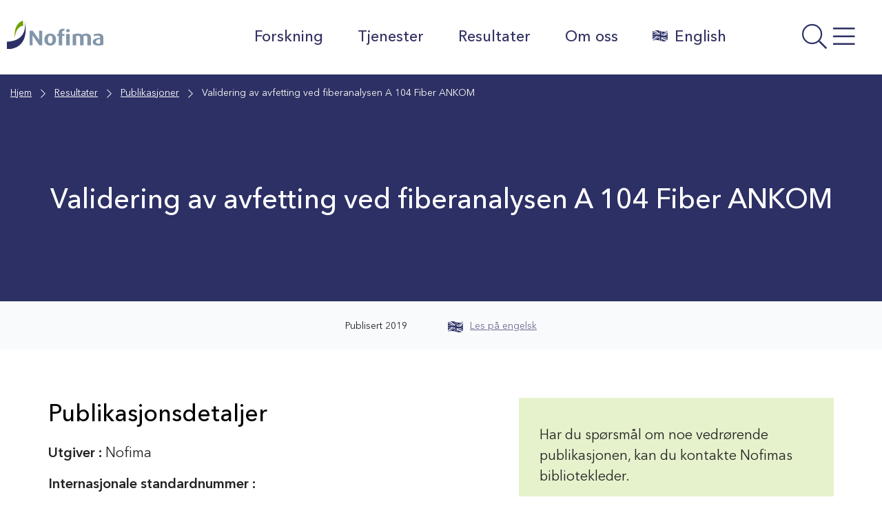

--- FILE ---
content_type: image/svg+xml
request_url: https://nofima.no/wp-content/themes/nofima/assets/images/flags/uk-hover.svg
body_size: 723
content:
<svg xmlns="http://www.w3.org/2000/svg" width="27.478" height="20" viewBox="0 0 27.478 20">
  <g id="uk-hover" transform="translate(-110.1 -75.699)">
    <path id="Path_721" data-name="Path 721" d="M110.3,88.8a15.57,15.57,0,0,1,6.019-1.346h.411A13.117,13.117,0,0,0,110.3,84.5Z" transform="translate(-0.125 -5.511)" fill="#012169"/>
    <path id="Path_722" data-name="Path 722" d="M157.817,85.225a17.682,17.682,0,0,0,4.561-4.187,10.018,10.018,0,0,1-1.944.336,14.313,14.313,0,0,1-3.327-.075L155.2,81v5.533A24.71,24.71,0,0,0,157.817,85.225Z" transform="translate(-28.239 -3.319)" fill="#012169"/>
    <path id="Path_723" data-name="Path 723" d="M117.179,105.677a6.562,6.562,0,0,0-.86,0,15.07,15.07,0,0,0-6.019,1.346V110.8a37.965,37.965,0,0,1,3.589-2.991C114.824,107.172,115.945,106.387,117.179,105.677Z" transform="translate(-0.125 -18.761)" fill="#012169"/>
    <path id="Path_724" data-name="Path 724" d="M129.074,76.372a21.978,21.978,0,0,0-2.729-.523,17.568,17.568,0,0,0-3.439-.112,14.635,14.635,0,0,0-2.206.187c2.879.935,5.309,3.066,8.374,5.944Z" transform="translate(-6.637 0)" fill="#012169"/>
    <path id="Path_725" data-name="Path 725" d="M175.272,88.153V85.2a21.835,21.835,0,0,1-4.972,5.01A9.122,9.122,0,0,0,175.272,88.153Z" transform="translate(-37.694 -5.949)" fill="#012169"/>
    <path id="Path_726" data-name="Path 726" d="M122.544,113.1c-.748.561-1.383,1.047-1.944,1.533a22.054,22.054,0,0,1,2.206-.224,21,21,0,0,1,3.439.112,22.042,22.042,0,0,1,2.729.561V109.4A32.556,32.556,0,0,0,122.544,113.1Z" transform="translate(-6.575 -21.102)" fill="#012169"/>
    <path id="Path_727" data-name="Path 727" d="M155.1,116.4v4.337a18.246,18.246,0,0,0,1.907.3,16.782,16.782,0,0,0,3.327.112,9.6,9.6,0,0,0,3.178-.785A23.481,23.481,0,0,1,155.1,116.4Z" transform="translate(-28.177 -25.485)" fill="#012169"/>
    <path id="Path_728" data-name="Path 728" d="M173.92,106.3h0a9.57,9.57,0,0,1-5.72,2.131,21.5,21.5,0,0,0,5.72,2.131Z" transform="translate(-36.379 -19.161)" fill="#012169"/>
    <path id="Path_729" data-name="Path 729" d="M120.307,84.359c-3.178-2.879-5.72-4.748-9.122-5.084L110.4,79.2h0v1.122h.149c2.879.3,5.2,1.682,7.739,3.813a11.7,11.7,0,0,1,1.608.15Z" transform="translate(-0.188 -2.192)" fill="#c8102e"/>
    <path id="Path_730" data-name="Path 730" d="M158.629,111.374c-.823-.075-1.72-.187-2.729-.374a23.792,23.792,0,0,0,9.757,4.561l.523.075v-1.159A23.4,23.4,0,0,1,158.629,111.374Z" transform="translate(-28.678 -22.104)" fill="#c8102e"/>
    <path id="Path_731" data-name="Path 731" d="M157.731,84.637l.635-.3a9.6,9.6,0,0,0,1.533-.972,22.381,22.381,0,0,0,6.169-6.8V76.3a8.934,8.934,0,0,1-2.056,1.271,19.325,19.325,0,0,1-5.159,5.159l-1.607.935-1.645.673,1.72.3Z" transform="translate(-28.49 -0.376)" fill="#c8102e"/>
    <path id="Path_732" data-name="Path 732" d="M115.409,109.141l-1.383,1.009c-.9.673-1.682,1.346-2.355,1.944l-1.57,1.57v.15a11.106,11.106,0,0,1,2.168-.785,1.94,1.94,0,0,1,.411-.374,27.236,27.236,0,0,1,2.355-1.907l1.383-.972a32.669,32.669,0,0,1,5.72-3.066l-1.944-.411A34.067,34.067,0,0,0,115.409,109.141Z" transform="translate(0 -19.161)" fill="#c8102e"/>
    <path id="Path_733" data-name="Path 733" d="M110.337,99.4l-.037.075h0Z" transform="translate(-0.125 -14.84)"/>
    <path id="Path_734" data-name="Path 734" d="M110.337,98.2H110.3l.037.449-.037.075Z" transform="translate(-0.125 -14.089)"/>
    <path id="Path_735" data-name="Path 735" d="M183.5,104.5h0" transform="translate(-45.959 -18.034)"/>
    <path id="Path_736" data-name="Path 736" d="M110.4,107.4v.673h0l.075-.673Z" transform="translate(-0.188 -19.849)"/>
    <path id="Path_737" data-name="Path 737" d="M110.4,99.6v2.879h0Z" transform="translate(-0.188 -14.965)"/>
    <path id="Path_738" data-name="Path 738" d="M137.666,88.032c-1.72,1.421-4.86,3.1-11.515,1.533,0,6.355.037,6.5,0,7.028v.075c-.822-.187-1.72-.486-2.617-.785l-.262-.075v-7.1a19.629,19.629,0,0,0-6.954-.86,16.15,16.15,0,0,0-6.019,1.309v-3.44a15.406,15.406,0,0,1,6.019-1.346,26.165,26.165,0,0,1,3.439.15,17.385,17.385,0,0,1,3.477.71c.037-2.355,0-4.71.037-7.028h0l.262.112,2.617.748c-.037,2.318-.037,4.748,0,7.1a27.456,27.456,0,0,0,2.766.523,16.671,16.671,0,0,0,3.327.075,9.256,9.256,0,0,0,5.421-2.131h0Z" transform="translate(-0.125 -1.566)" fill="#c8102e"/>
  </g>
</svg>
